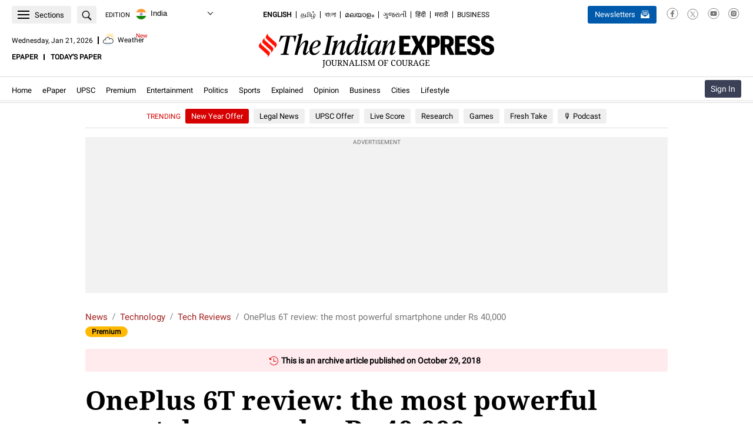

--- FILE ---
content_type: application/javascript
request_url: https://indianexpress.com/wp-content/themes/indianexpress/js/min/ie-author-follow.js?ver=30062025.1
body_size: 7031
content:
var publicfollowsavapi,eventtraking,showLoadingImage,hideLoadingImage,author_access_token="",curr_url=location.hostname,on_mobile=follow_widget_data.ie_mobile_check;if("indianexpress.com"===curr_url)var followapi_domain="ua.indianexpress.com",ssoapi_domain="accounts.indianexpress.com",ev_domain="ev.indianexpress.com";else followapi_domain="devua.indianexpress.com",ssoapi_domain="devaccounts.indianexpress.com",ev_domain="ieo.uat.evolok.net";function getInfoMsg(e,t,o){let n=document.getElementById(e);n.innerHTML=t,n.style.display="block",n.style.color=o,"green"===o&&(n.style.border="1px solid green")}function closeLoginModel(){eventtraking("sso-popup-close"),document.getElementById("wrapper-relative-id").remove()}function disableBtn(e,t){let o=document.getElementById(e);o.disabled=t,!0===t?o.classList.add("disable_btn"):o.classList.remove("disable_btn")}function googleGetUserData(e,t){window.author_access_token=t,dataPayload={id_token:e},showLoadingImage(),jQuery.ajax({type:"GET",dataType:"json",url:"https://oauth2.googleapis.com/tokeninfo",data:dataPayload,success:function(t){getRegistrationAndGenerateToken({user_email:t.email,first_name:t.given_name,last_name:t.family_name,user_email_verified:"1",user_reg_channel:"g",social_id:t.sub,social_token:e,social_fb_mobile:"",loginwith:{source:location.hostname,source_type:"web",source_key:"w"}})},error:function(e){if(null!==e&&e.hasOwnProperty("status")&&e.hasOwnProperty("responseJSON")&&e.responseJSON instanceof Object&&e.responseJSON.hasOwnProperty("error_description")){hideLoadingImage();let t=document.getElementById("form-msg-dialog");t.innerHTML=e.responseJSON.error_description,t.style.display="inline"}}})}function facebookGetUserData(e){showLoadingImage(),FB.api("/me",{fields:"name,email"},(function(t){let o=t.email,n=t.name,a=t.id;getRegistrationAndGenerateToken({user_email:o,user_name:n,firstName:n.split(" ").slice(0,-1).join(" "),lastName:n.split(" ").slice(-1).join(" "),user_email_verified:"1",user_reg_channel:"f",social_id:a,social_token:e,social_fb_mobile:"",loginwith:{source:location.hostname,source_type:"web",source_key:"w"},token:e})}))}function getRegistrationAndGenerateToken(e){jQuery.ajax({type:"POST",url:"https://"+ssoapi_domain+"/api/v2/sso/user/",dataType:"json",data:e,crossDomain:!0,headers:{"X-API-KEY":"ydDxstlJCp7a0CwCKqkwtpeptJidV6fkCnaxj51xYN7jAsgdoDtZgwVsML3Zfs9ktc9j7nlgfMEdyP3m3llagEsRAxF6rtTYeCSZ7jpg+x/gTX3htkBYttdr38Y5W2zdMN0eHyt+Qje4AWI6xog1gsJelA90VNtnm3XH3JN1LGbP3BbPUdSShWhoTYvKr9xiktc1s9r98LNI9CSBFtnA/lUZi1UzC3oQvPUmqwFzyvyb25tRKse6GVBZifWibZ1LBAgqDws9YJGG9gfAbsQKvdGeI3Fw7FJAlYkaFknq5Lmgyi9ej05/X8nMzS+L3mf1OTPuMXNOmab2W+umCrJDZg=="},success:function(){getAccessToken(e),getInfoMsg("form-msg-dialog","REGISTRATION SUCCESSFUL","green")},error:function(t){null!==t&&t.hasOwnProperty("status")&&t.hasOwnProperty("responseJSON")&&t.responseJSON instanceof Object&&t.responseJSON.hasOwnProperty("title")&&"Resource Already Exist"===t.responseJSON.title?getAccessToken(e):"f"===e.user_reg_channel&&t.hasOwnProperty("responseJSON")&&t.responseJSON instanceof Object&&t.responseJSON.hasOwnProperty("title")&&"Social account detail does not match with the given account."===t.responseJSON.detail?getEvolokSessionSocial(e.social_token,"facebook",""):(hideLoadingImage(),getInfoMsg("form-msg-dialog","Something went wrong. Try again","red"))}})}function getAccessToken(e){jQuery.ajax({type:"POST",url:"https://"+ssoapi_domain+"/api/v2/sso/login/",dataType:"json",data:e,crossDomain:!0,headers:{"X-API-KEY":"ydDxstlJCp7a0CwCKqkwtpeptJidV6fkCnaxj51xYN7jAsgdoDtZgwVsML3Zfs9ktc9j7nlgfMEdyP3m3llagEsRAxF6rtTYeCSZ7jpg+x/gTX3htkBYttdr38Y5W2zdMN0eHyt+Qje4AWI6xog1gsJelA90VNtnm3XH3JN1LGbP3BbPUdSShWhoTYvKr9xiktc1s9r98LNI9CSBFtnA/lUZi1UzC3oQvPUmqwFzyvyb25tRKse6GVBZifWibZ1LBAgqDws9YJGG9gfAbsQKvdGeI3Fw7FJAlYkaFknq5Lmgyi9ej05/X8nMzS+L3mf1OTPuMXNOmab2W+umCrJDZg=="},success:function(t){if(t instanceof Object&&t.hasOwnProperty("token")&&null!==t.token){document.querySelectorAll(".popup-closebtn").forEach((e=>e.addEventListener("click",(function(){closeLoginModel()}))));let o="f"===e.user_reg_channel?"facebook":"google";getEvolokSessionSocial("f"===e.user_reg_channel?e.token:window.author_access_token,o,t.token)}},error:function(e){null!==e&&e.hasOwnProperty("status")&&e.hasOwnProperty("responseJSON")&&e.responseJSON instanceof Object&&e.responseJSON.hasOwnProperty("title")&&(hideLoadingImage(),getInfoMsg("form-msg-dialog","Something went wrong. Try again","red"))}})}function getEvolokSessionSocial(e,t,o){if("google"==t)var n="375995930384-dtr93riq8dq7ainlrrod84ve55f4qdgb.apps.googleusercontent.com";else if("facebook"==t)n="2223144168011709";var a={attributes:null,attributesMapping:[{name:"email_address",value:"email"},{name:"first_name",value:"firstName"},{name:"last_name",value:"lastName"}],access_token:e,client_id:n,realmName:"default_realm",serviceName:"registration_social"};jQuery.ajax({type:"POST",dataType:"json",async:!1,crossDomain:!0,headers:{Authorization:"Evolok evolok.api.service=registration_social evolok.api.sessionId=","Content-Type":"application/json",Accept:"application/json","Access-Control-Allow-Headers":"*"},url:"https://"+ev_domain+"/ic/api/social/"+t+"/session?autoRegister=true&autoPopulate=true",data:JSON.stringify(a),success:function(e){if("yes"===on_mobile)var n=2;else n=1;var a={channel:2,source:n,type:2,userGeoLocationInfo:null};ssoUI.CookieWrite("exp_token_jwt",o,30,".indianexpress.com","/"),jQuery.ajax({type:"POST",url:"https://"+followapi_domain+"/api/resolve/uuid",dataType:"json",data:JSON.stringify(a),contentType:"application/json; charset=utf-8",xhrFields:{withCredentials:!0},success:function(o){o.pluuid&&(ssoUI.CookieWrite("pluuid",o.pluuid,1,".indianexpress.com","/"),publicfollowsavapi(o.pluuid)),null===localStorage.getItem("evolok:ev_session")&&localStorage.setItem("evolok:ev_session",JSON.stringify(e));var n=e,a=new Date;if(n.hasOwnProperty("mainSession")){a.setTime(n.mainSession.expiry);var i="ev_ss="+n.mainSession.sessionId+"; expires="+a.toGMTString()+"; path=/";i+="; domain="+window.cookie_domain,document.cookie=i}if(n.hasOwnProperty("secureSession")){a.setTime(n.secureSession.expiry);i="ex_ss="+n.secureSession.sessionId+"; expires="+a.toGMTString()+"; path=/";i+="; domain="+window.cookie_domain,document.cookie=i}if("google"==t?"block"===document.getElementById("follow-author-wrapper-sign-up").style.display?eventtraking("sso-gmail-sign-up-successfully"):eventtraking("sso-gmail-sign-in-successfully"):"facebook"==t&&("block"===document.getElementById("follow-author-wrapper-sign-up").style.display?eventtraking("facebook-sign-up-successfully"):eventtraking("facebook-sign-in-successfully")),0<jQuery("#HP_OPINION").length){var s="http://"+curr_url+"/#HP_OPINION";window.location=s}else if(0<jQuery("#HP_WAP_OPINION_EDITORIALS").length){s="http://"+curr_url+"/#HP_WAP_OPINION_EDITORIALS";window.location=s}else location.reload()}})},error:function(e){hideLoadingImage(),getInfoMsg("form-msg-dialog","Account is already exist with given email","red")}})}jQuery(document).ready((function(){hideLoadingImage=function(){document.getElementById("follow-loading").style.display="none",document.getElementById("follow-author-wrapper-sign-in").style.display="block"},showLoadingImage=function(){let e=document.getElementById("follow-author-wrapper-sign-in"),t=document.getElementById("follow-author-wrapper-sign-up");e.style.display="none",t.style.display="none";jQuery("#follow-loading").empty().append(DOMPurify.sanitize('<div class="ie-loading"><img src="https://indianexpress.com/wp-content/themes/indianexpress/images/loading_img.gif" alt=""></div>'))};var e=_("follow_email_id");"undefined"!==follow_widget_data&&0<jQuery(".single-profile").length&&"yes"===on_mobile&&jQuery("#ie_author_follow_widget").hide();var t=_("ie_follow_callout");""!==t&&null!==t||jQuery("#id_newsletter_subscription_popup").hide(),0<jQuery(".plus-minus-icon").length&&(""===e||null===e)&&jQuery("#id_newsletter_subscription_popup").hide();var o=_("oauth_user");if(""!==o){var n=JSON.parse(o);if(null!==n&&n.hasOwnProperty("user_email")&&""!==n.user_email){var a=n.user_email,i=_("follow_storage_expire");y("follow_storage_expire",++i,1),y("follow_email_id",a,7300)}else y("follow_storage_expire",0,1)}else y("follow_storage_expire",0,1);1===parseInt(_("follow_storage_expire"))&&(localStorage.removeItem("get_pref_api_button_data"),localStorage.removeItem("getprefapidata")),0<jQuery(".home").find(".follow-newdiv").length&&jQuery("#HP_OPINION_EDITORIALS,#HP_WAP_OPINION_EDITORIALS,#HP_OPINION").addClass("follow-column-details");var s=1,l=1;function r(e,t){var o={value:t,expiry:(new Date).getTime()+144e5};localStorage.setItem(e,JSON.stringify(o))}function u(e){var t=localStorage.getItem(e);if(!t)return null;var o=JSON.parse(t);return(new Date).getTime()>o.expiry?(localStorage.removeItem(e),null):o.value}function d(){var e=_("pluuid");return jQuery.ajax({url:"https://"+followapi_domain+"/api/follow/author/?channelId=2&feed=1&uuid="+e,type:"GET",async:!1,contentType:"application/json",xhrFields:{withCredentials:!0},headers:{"API-KEY":"0355c2d801f6d0fee2f1977f14cc673d25d7335d2324f7e8a5db3bdfce04d0f5"},dataType:"json",success:function(e){}}).responseText}if(jQuery(".custom_follow_author").each((function(){jQuery(this).attr("id","custom_follow_author_".concat(s)),s++})),jQuery(".ieauthor-follow").each((function(){jQuery(this).attr("id","custom_follow_author_".concat(s)),s++})),jQuery(".follow-newdiv").each((function(){jQuery(this).attr("id","follow_newdiv_".concat(l)),l++})),jQuery(".follow_id_subscribe_submit_popup").each((function(){jQuery(this).attr("id",1),l++})),jQuery(".overlay_class").hide(),0<jQuery(".page-template-template-author-follow").length&&jQuery(document).on("change",".bid-author",(function(){var e=jQuery(this).find("option:selected").val(),t=jQuery(this).find("option:selected").text();if("default"===e&&(e=jQuery("select[name='bid'] option:eq(1)").val()),""!==e&&void 0!==e)if(jQuery(".author_feed_data").find(".articles").hide(),jQuery(".author_feed_data").find(".articles").each((function(t,o){jQuery(this).attr("data-id")===e&&jQuery(this).show()})),0===jQuery(".articles:visible").length){jQuery(".follow_empty_data").remove();var o=document.createElement("div");o.innerHTML="No data available for ".concat(t),o.setAttribute("class","follow_empty_data"),jQuery(".author_feed_data").prepend(o)}else jQuery(".follow_empty_data").hide()})),0<jQuery(".author_feed_data").length){if(null===localStorage.get_pref_api_button_data||void 0===localStorage.get_pref_api_button_data){var c=d();c=JSON.parse(c),Array.isArray(c)&&c.length&&r("get_pref_api_button_data",c)}else c=u("get_pref_api_button_data");if(null!==c&&""!==c&&Array.isArray(c)&&void 0!==c[0]&&c[0].hasOwnProperty("feeds")){var p=document.createElement("div");l=0;c.forEach((function(e){if(e.feeds.length>parseInt(follow_widget_data.af_article_count)){var t=function(e,t){var o=0,n=document.createElement("div");return e.forEach((function(e){var a=document.createElement("div");0===t&&0===o?a.setAttribute("class","articles first"):a.setAttribute("class","articles"),a.setAttribute("data-id",e.authorId);var i=document.createElement("div");i.setAttribute("class","snaps");var s=document.createElement("a"),l=document.createElement("img");l.src=e.postFeaturedImage,s.append(l),s.setAttribute("href",e.postUrl),i.append(s),""!==e.postFeaturedImage&&a.append(i),n.append(a);var r=document.createElement("div"),u=document.createElement("span");u.innerHTML="Author: ",r.setAttribute("class","author-nm"),r.innerHTML=e.authorName,r.prepend(u);var d=document.createElement("h2");d.setAttribute("class","title");var c=document.createElement("a");c.setAttribute("href",e.postUrl),c.innerHTML=e.postTitle,d.append(c);var p=document.createElement("div");p.setAttribute("class","date");var m=new Date(e.postPublishDate.replace(/-/g,"/"));a.setAttribute("date_id",m.getTime());var g,f,y,_,h,w=m.getDate().toString(),v=["January","February","March","April","May","June","July","August","September","October","November","December"][m.getMonth()].toString(),b=m.getFullYear().toString(),I=(g=m,f=g.getHours(),y=g.getMinutes(),_=f>=12?"pm":"am",h=g.getSeconds(),f=(f%=12)||12,y=y<10?"0".concat(y):y,h=h<10?"0".concat(h):h,f.toString().concat(":").concat(y.toString()).concat(":").concat(h.toString()).concat(" ").concat(_)).toString(),j=v.concat(" ").concat(w).concat(", ").concat(b).concat(" ").concat(I);p.innerHTML=j;var k=document.createElement("p");k.innerHTML=e.postExcerpt;var S=document.createElement("div");S.setAttribute("class","my_news_container"),S.append(r),S.append(d),S.append(p),a.append(S),a.append(k),o++})),n}(e.feeds,l);p.appendChild(t),l++}})),jQuery(".overlay_class").hide(),jQuery(".author_feed_data").empty().append(p);var m=document.createElement("select");m.class="bid-author",m.setAttribute("class","bid-author"),m.setAttribute("name","bid");var g=document.createElement("option");g.value="default",g.text="Select Author",m.appendChild(g),c.forEach((function(e){var t=document.createElement("option");t.value=e.folloId,t.text=e.folloTitle,m.appendChild(t)})),jQuery(".author-clm").empty().append(m);var f=jQuery(".author_feed_data .articles");f.sort((function(e,t){return(e=parseInt(jQuery(e).attr("date_id"),10))>(t=parseInt(jQuery(t).attr("date_id"),10))?-1:e<t?1:0})),jQuery(".author_feed_data").empty().append(f)}else jQuery(".overlay_class").hide(),jQuery(".author_feed_data").empty().text("No data available")}function y(e,t,o){var n="";if(o){var a=new Date;a.setTime(a.getTime()+24*o*60*60*1e3),n="; expires="+a.toUTCString()}document.cookie=e+"="+(t||"")+n+"; path=/"}function _(e){for(var t=e+"=",o=document.cookie.split(";"),n=o.length,a=0;a<n;a++){for(var i=o[a];" "===i.charAt(0);)i=i.substring(1,i.length);if(0===i.indexOf(t))return i.substring(t.length,i.length)}return null}if(eventtraking=function(e){let t=_("custom_follow_author").replace("custom_follow_author","follow_newdiv"),o=jQuery("#".concat(t)).find(".follow_author_title").attr("data-id"),n=jQuery("#".concat(t)).find(".follow_event_name").attr("data-id"),a="";"fa-click"===e&&(a="regular"),window.psdkvar.uaevent("follow-author",e,n,a,o)},0<jQuery(".custom_follow_author").length||0<jQuery(".ieauthor-follow").length){setTimeout((function(){var e=_("pluuid");if(null!==localStorage.get_pref_api_button_data&&void 0!==localStorage.get_pref_api_button_data||null===e){if(null!==(o=u("get_pref_api_button_data")))(t=[]).push(o);else t=o}else{var t,o=d();o=JSON.parse(o),(t=[]).push(o);r("get_pref_api_button_data",void 0!==o.status&&!1===o.status?"[]":o)}var n=[];Array.isArray(t)&&t.forEach((function(e){null!==e.userFollowDetailList&&Array.isArray(e.userFollowDetailList)&&e.userFollowDetailList.forEach((function(e){n.push(e.followTitle.toLowerCase())}))}));var a=_("ev_user_state");jQuery(".follow_author_title").each((function(){var t=jQuery(this).attr("data-id"),o=jQuery(this).parent().find(".ieauthor-follow");null!=e&&null!==a&&void 0!==typeof a&&-1!==n.indexOf(t.toLowerCase())?(o.addClass("ie-followed"),o.text("following"),o.removeAttr("data-tooltip")):(o.text("follow"),o.addClass("iebg-follow"))}))}),3e3),jQuery(".ieauthor-follow").click((function(){var e=_("access_token");if(y("custom_follow_author",jQuery(this).attr("id"),1),""===ssoUI.getFingerprint()&&null===e)eventtraking("fa-click-follow"),function(){eventtraking("sso-popup-show"),document.querySelector("#wrapper-relative-id")&&document.querySelector("#wrapper-relative-id").remove();let e=document.createElement("div");e.setAttribute("id","wrapper-relative-id"),e.classList.add("wrapper-relaive");let t=template_content.sso_login_box;e.innerHTML=DOMPurify.sanitize(t),document.body.append(e);let o=document.getElementById("follow-popup-body-signin"),n=document.getElementById("follow-popup-body-signup"),a=document.createElement("div"),i=template_content.sso_social_box;function s(){let e=document.getElementById("follow-author-wrapper-sign-in"),t=document.getElementById("follow-author-wrapper-sign-up");e.style.display="block"===e.style.display?"none":"block",t.style.display="block"===t.style.display?"none":"block","block"===e.style.display?o.prepend(a):"block"===t.style.display&&n.prepend(a),v()}a.innerHTML=DOMPurify.sanitize(i),o.prepend(a),document.querySelectorAll(".popup-closebtn").forEach((e=>e.addEventListener("click",(function(){closeLoginModel()})))),document.getElementById("sign-up-screen").addEventListener("click",(function(){eventtraking("sso-sign-in"),s()})),document.getElementById("sign-in-screen").addEventListener("click",(function(){eventtraking("sso-sign-up"),s()}))}(),document.getElementById("cus_gmaillogin").addEventListener("click",(function(){void 0!==ssoUI&&("block"===document.getElementById("follow-author-wrapper-sign-up").style.display?eventtraking("sso-gmail-sign-up"):eventtraking("sso-gmail-sign-in"),ssoUI.getGmailLogin("append"))}),!1),function(){let e=document.createElement("script");e.innerHTML="(function(d, s, id) {\n\t\t\t\t\t\tvar js, fjs = d.getElementsByTagName(s)[0];\n\t\t\t\t\t\tif (d.getElementById(id)) return;\n\t\t\t\t\t\tjs = d.createElement(s);\n\t\t\t\t\t\tjs.id = id;\n\t\t\t\t\t\tjs.src = '//connect.facebook.net/en_US/sdk.js';\n\t\t\t\t\t\tfjs.parentNode.insertBefore(js, fjs);\n\t\t\t\t\t\t\t}(document, 'script', 'facebook-jssdk'));\n\t\t\t\t\t\twindow.fbAsyncInit = function() {\n\t\t\t\t\t\t\tFB.init({\n\t\t\t\t\t\t\t\tappId: '2223144168011709',\n\t\t\t\t\t\t\t\tcookie: true,\n\t\t\t\t\t\t\t\tstatus: true,\n\t\t\t\t\t\t\t\txfbml: true,\n\t\t\t\t\t\t\t\tversion: 'v3.2'\n\t\t\t\t\t\t\t});\n\t\t\t\t\t\t};",document.head.append(e),document.getElementById("cus_FBlogin").addEventListener("click",(function(e){void 0!==ssoUI&&("block"===document.getElementById("follow-author-wrapper-sign-up").style.display?eventtraking("sso-facebook-sign-up"):eventtraking("sso-facebook-sign-in"),ssoUI.getFBLogin("append",e))}))}(),document.getElementById("cus_Applelogin").addEventListener("click",(function(e){"block"===document.getElementById("follow-author-wrapper-sign-up").style.display?eventtraking("sso-apple-sign-up"):eventtraking("sso-apple-sign-in"),jQuery.ajax({type:"GET",dataType:"json",url:"https://"+ev_domain+"/ic/api/social/apple/authorization?domain=https://"+ev_domain+"/ic/api&clientId=com.indianexpress.oauth.ie",success:function(e){var t=e.authLink;window.location=t}})})),document.getElementById("multiAuthSubmit").addEventListener("click",(function(e){e.preventDefault(),document.getElementById("form-msg-dialog").style.display="none";let t={user_mobile:document.getElementById("email-input").value,action_type:"register"};t.user_mobile&&t.user_mobile.length>0?jQuery.ajax({type:"POST",url:"https://"+ssoapi_domain+"/api/v2/sso/otp/",dataType:"json",data:JSON.stringify(t),crossDomain:!0,contentType:"application/json; charset=utf-8",headers:{"X-API-KEY":"ydDxstlJCp7a0CwCKqkwtpeptJidV6fkCnaxj51xYN7jAsgdoDtZgwVsML3Zfs9ktc9j7nlgfMEdyP3m3llagEsRAxF6rtTYeCSZ7jpg+x/gTX3htkBYttdr38Y5W2zdMN0eHyt+Qje4AWI6xog1gsJelA90VNtnm3XH3JN1LGbP3BbPUdSShWhoTYvKr9xiktc1s9r98LNI9CSBFtnA/lUZi1UzC3oQvPUmqwFzyvyb25tRKse6GVBZifWibZ1LBAgqDws9YJGG9gfAbsQKvdGeI3Fw7FJAlYkaFknq5Lmgyi9ej05/X8nMzS+L3mf1OTPuMXNOmab2W+umCrJDZg=="},beforeSend:function(){disableBtn("multiAuthSubmit",!0)},success:function(e){null!==e&&e instanceof Object&&e.hasOwnProperty("display_msg")&&getInfoMsg("form-msg-dialog","Email not exist please register first","red"),disableBtn("multiAuthSubmit",!1)},error:function(e){disableBtn("multiAuthSubmit",!1);let t=document.getElementById("email-input").value,o=document.getElementById("password-input").value;if(null!==e&&e.hasOwnProperty("status")&&e.hasOwnProperty("responseJSON")&&e.responseJSON instanceof Object&&e.responseJSON.hasOwnProperty("title")&&"Resource Already Exist"===e.responseJSON.title){document.getElementById("password-input").style.display="inline",document.getElementById("show-password-signin").style.display="inline",document.getElementById("email-input").disabled=!0;let e={user_email:t,user_password:o,user_reg_channel:"w",loginwith:{source:location.hostname,source_type:"web",source_key:"w"}};o.length>0&&w(e),flag&&0===o.length&&getInfoMsg("form-msg-dialog","Please enter a valid credentials","red"),flag=!0}else getInfoMsg("form-msg-dialog","Please enter a valid credentials","red")}}):getInfoMsg("form-msg-dialog","Please enter email","red")})),document.getElementById("multiAuthNext").addEventListener("click",(function(e){e.preventDefault();let t={user_mobile:document.getElementById("multiAuthInputEmail").value,action_type:"register"};t.user_mobile&&t.user_mobile.length>0?jQuery.ajax({type:"POST",dataType:"json",url:"https://"+ssoapi_domain+"/api/v2/sso/otp/",data:t,crossDomain:!0,headers:{"X-API-KEY":"ydDxstlJCp7a0CwCKqkwtpeptJidV6fkCnaxj51xYN7jAsgdoDtZgwVsML3Zfs9ktc9j7nlgfMEdyP3m3llagEsRAxF6rtTYeCSZ7jpg+x/gTX3htkBYttdr38Y5W2zdMN0eHyt+Qje4AWI6xog1gsJelA90VNtnm3XH3JN1LGbP3BbPUdSShWhoTYvKr9xiktc1s9r98LNI9CSBFtnA/lUZi1UzC3oQvPUmqwFzyvyb25tRKse6GVBZifWibZ1LBAgqDws9YJGG9gfAbsQKvdGeI3Fw7FJAlYkaFknq5Lmgyi9ej05/X8nMzS+L3mf1OTPuMXNOmab2W+umCrJDZg=="},beforeSend:function(){disableBtn("multiAuthNext",!0)},success:function(e,t){disableBtn("multiAuthNext",!1),document.getElementById("multiAuthInputOTP").style.display="inline",document.getElementById("multiAuthNext").style.display="none",document.getElementById("multiAuthValidateOTP").style.display="block",document.getElementById("multiAuthInputEmail").disabled=!0,document.getElementById("multiAuthValidateOTP").addEventListener("click",(function(e){e.preventDefault();let t={user_mobile:document.getElementById("multiAuthInputEmail").value,action_type:"register",user_otp:document.getElementById("multiAuthInputOTP").value};t.user_mobile&&t.user_mobile.length>0&&t.user_otp&&t.user_otp.length>0?jQuery.ajax({type:"GET",dataType:"json",url:"https://"+ssoapi_domain+"/api/v2/sso/otp/",data:t,crossDomain:!0,headers:{"X-API-KEY":"ydDxstlJCp7a0CwCKqkwtpeptJidV6fkCnaxj51xYN7jAsgdoDtZgwVsML3Zfs9ktc9j7nlgfMEdyP3m3llagEsRAxF6rtTYeCSZ7jpg+x/gTX3htkBYttdr38Y5W2zdMN0eHyt+Qje4AWI6xog1gsJelA90VNtnm3XH3JN1LGbP3BbPUdSShWhoTYvKr9xiktc1s9r98LNI9CSBFtnA/lUZi1UzC3oQvPUmqwFzyvyb25tRKse6GVBZifWibZ1LBAgqDws9YJGG9gfAbsQKvdGeI3Fw7FJAlYkaFknq5Lmgyi9ej05/X8nMzS+L3mf1OTPuMXNOmab2W+umCrJDZg=="},beforeSend:function(){disableBtn("multiAuthValidateOTP",!0)},success:function(e,t){disableBtn("multiAuthValidateOTP",!1),null!==e&&e instanceof Object&&e.hasOwnProperty("display_msg")&&(getInfoMsg("sign-up-info-msg",e.display_msg,"green"),document.getElementById("user-info-wrapper-box").style.display="block",document.getElementById("multiAuthInputOTP").style.display="none",document.getElementById("multiAuthValidateOTP").style.display="none",document.getElementById("multiAuthRegisterUser").style.display="block",document.getElementById("multiAuthRegisterUser").addEventListener("click",(function(e){e.preventDefault();let t=document.getElementById("multiAuthInputEmail").value,o=document.getElementById("multiAuthInputPassWordSignUp").value,n=document.getElementById("multiAuthInputConfirmPassword").value,a={user_email:t,user_password:o,user_email_verified:"1",user_reg_channel:"w",loginwith:{source:location.hostname,source_type:"web",source_key:"w"}};o.length>0&&n.length>0&&o===n?jQuery.ajax({type:"POST",dataType:"json",url:"https://"+ssoapi_domain+"/api/v2/sso/user/",data:a,crossDomain:!0,headers:{"X-API-KEY":"ydDxstlJCp7a0CwCKqkwtpeptJidV6fkCnaxj51xYN7jAsgdoDtZgwVsML3Zfs9ktc9j7nlgfMEdyP3m3llagEsRAxF6rtTYeCSZ7jpg+x/gTX3htkBYttdr38Y5W2zdMN0eHyt+Qje4AWI6xog1gsJelA90VNtnm3XH3JN1LGbP3BbPUdSShWhoTYvKr9xiktc1s9r98LNI9CSBFtnA/lUZi1UzC3oQvPUmqwFzyvyb25tRKse6GVBZifWibZ1LBAgqDws9YJGG9gfAbsQKvdGeI3Fw7FJAlYkaFknq5Lmgyi9ej05/X8nMzS+L3mf1OTPuMXNOmab2W+umCrJDZg=="},beforeSend:function(){disableBtn("multiAuthRegisterUser",!0)},success:function(){w({user_email:t,user_password:o,user_reg_channel:"w",loginwith:{source:location.hostname,source_type:"web",source_key:"w"}}),disableBtn("multiAuthRegisterUser",!1)},error:function(e){disableBtn("multiAuthRegisterUser",!1),null!==e&&e instanceof Object&&e.hasOwnProperty("responseJSON")&&e.responseJSON instanceof Object&&e.responseJSON.hasOwnProperty("detail")&&getInfoMsg("sign-up-info-msg",e.responseJSON.detail,"red")}}):0===o.length?getInfoMsg("sign-up-info-msg","Please enter password","red"):0===n.length?getInfoMsg("sign-up-info-msg","Please enter confirm-password","red"):o.length>0&&n.length>0&&o!==n&&getInfoMsg("sign-up-info-msg","password and confirm password does not match","red")})))},error:function(e){disableBtn("multiAuthValidateOTP",!1),null!==e&&e instanceof Object&&e.hasOwnProperty("responseJSON")&&e.responseJSON instanceof Object&&e.responseJSON.hasOwnProperty("detail")&&getInfoMsg("sign-up-info-msg",e.responseJSON.detail,"red")}}):getInfoMsg("sign-up-info-msg","Please enter email and OTP","red")}))},error:function(e){disableBtn("multiAuthNext",!1),null!==e&&e instanceof Object&&e.hasOwnProperty("responseJSON")&&e.responseJSON instanceof Object&&e.responseJSON.hasOwnProperty("detail")?getInfoMsg("sign-up-info-msg",e.responseJSON.detail,"red"):getInfoMsg("sign-up-info-msg","Please enter a valid email address.","red")}}):getInfoMsg("sign-up-info-msg","Please enter email","red")})),v(),gapi.load("auth2",(function(){auth2=gapi.auth2.init({client_id:"375995930384-dtr93riq8dq7ainlrrod84ve55f4qdgb.apps.googleusercontent.com",cookiepolicy:"single_host_origin"}),ssoUI.attachSignin(document.getElementById("cus_gmaillogin"))}));else{var t=_("pluuid"),o=jQuery(this).parent(".follow-author-container").find(".ieauthor-follow").text();eventType="following"===o?"fa-click-unfollow":"fa-click-follow",eventtraking(eventType),publicfollowsavapi(t)}})),publicfollowsavapi=function(e){var t=_("custom_follow_author"),o=t.replace("custom_follow_author","follow_newdiv"),n=jQuery("#".concat(o)).find(".ieauthor-follow"),a=jQuery("#".concat(o)).find(".follow_author_title").attr("data-id"),i=jQuery("#".concat(o)).find(".follow_author_slug").attr("data-id");null===e&&(e=_("pluuid")),"following"===jQuery("#".concat(t)).text()?followstatusId=0:followstatusId=1;var s="",l=(s=_("follow_email_id"),_("oauth_user"));if(void 0!==l&&""!==l){var r=JSON.parse(l);null!==r&&r.hasOwnProperty("user_email")&&""!==r.user_email&&(s=r.user_email)}if("yes"===on_mobile)var u=2;else u=1;var d=s,c={channelId:2,followId:jQuery("#".concat(o)).find(".follow_author_id").attr("data-id"),followSlug:i,followTitle:a,followUrl:location.href,sourceId:u,statusId:followstatusId,uuid:e};jQuery.ajax({type:"POST",url:"https://"+followapi_domain+"/api/follow/author/save",dataType:"json",data:JSON.stringify(c),headers:{"API-KEY":"0355c2d801f6d0fee2f1977f14cc673d25d7335d2324f7e8a5db3bdfce04d0f5"},contentType:"application/json; charset=utf-8",success:function(e){!0===e.status&&(s||y("follow_email_id",d,7300),localStorage.removeItem("get_pref_api_button_data"),void 0!==localStorage.getprefapidata&&null!==localStorage.getprefapidata&&localStorage.removeItem("getprefapidata"),1===followstatusId?(eventtraking("folllow-success"),n.addClass("ie-followed"),n.text("following")):(eventtraking("unfollow-success"),n.removeClass("ie-followed"),n.addClass("iebg-follow"),n.text("follow")))}})};var h=!0;jQuery(window).scroll((function(){var e=jQuery(".custom_follow_author");if(h&&function(e){try{var t=e.offset().top,o=t+e.outerHeight(),n=jQuery(window).scrollTop(),a=n+jQuery(window).height();return o>n&&t<a-150}catch(e){}}(e)&&"undefined"!==follow_widget_data&&"undefined"!==follow_widget_data.tracking_c&&window.psdkvar){h=!1;follow_widget_data.tracking_c;"home"===follow_widget_data.tracking_c&&"hp_opinion"}}))}function w(e){showLoadingImage(),jQuery.ajax({type:"POST",url:"https://"+ssoapi_domain+"/api/v2/sso/login/",dataType:"json",data:JSON.stringify(e),crossDomain:!0,contentType:"application/json; charset=utf-8",headers:{"X-API-KEY":"ydDxstlJCp7a0CwCKqkwtpeptJidV6fkCnaxj51xYN7jAsgdoDtZgwVsML3Zfs9ktc9j7nlgfMEdyP3m3llagEsRAxF6rtTYeCSZ7jpg+x/gTX3htkBYttdr38Y5W2zdMN0eHyt+Qje4AWI6xog1gsJelA90VNtnm3XH3JN1LGbP3BbPUdSShWhoTYvKr9xiktc1s9r98LNI9CSBFtnA/lUZi1UzC3oQvPUmqwFzyvyb25tRKse6GVBZifWibZ1LBAgqDws9YJGG9gfAbsQKvdGeI3Fw7FJAlYkaFknq5Lmgyi9ej05/X8nMzS+L3mf1OTPuMXNOmab2W+umCrJDZg=="},beforeSend:function(){disableBtn("multiAuthSubmit",!0)},success:function(t){if(t instanceof Object&&t.hasOwnProperty("token")&&null!==t.token){let o=t.token,n=Number.isInteger(parseInt(e.user_email,10))?"mobile":"default";!function(e,t,o){var n={realmName:"default_realm",brand:"IndianExpress",channel:"WEB"};"mobile"==t?(n.authenticationSchemeName="mobile",n.identifiers=[{name:"mobile_number",value:e.user_email}]):(n.authenticationSchemeName="default",n.identifiers=[{name:"email_address",value:e.user_email}]);n.validators=[{name:"password",value:e.user_password}];var a={Authorization:"Evolok evolok.api.service=login evolok.api.sessionId=","Content-Type":"application/json",Accept:"application/json","Access-Control-Allow-Headers":"*"};jQuery.ajax({type:"POST",dataType:"json",async:!1,crossDomain:!0,headers:a,url:"https://"+ev_domain+"/ic/api/session",data:JSON.stringify(n),success:function(e){if("yes"===on_mobile)var t=2;else t=1;var n={channel:2,source:t,type:2,userGeoLocationInfo:null};ssoUI.CookieWrite("exp_token_jwt",o,30,".indianexpress.com","/"),jQuery.ajax({type:"POST",url:"https://"+followapi_domain+"/api/resolve/uuid",dataType:"json",data:JSON.stringify(n),contentType:"application/json; charset=utf-8",xhrFields:{withCredentials:!0},success:function(t){t.pluuid&&(ssoUI.CookieWrite("pluuid",t.pluuid,1,".indianexpress.com","/"),publicfollowsavapi(t.pluuid)),null===localStorage.getItem("evolok:ev_session")&&localStorage.setItem("evolok:ev_session",JSON.stringify(e)),null===localStorage.getItem("evolok:ev_session")&&localStorage.setItem("evolok:ev_session",JSON.stringify(e));var o=e,n=new Date;if(o.hasOwnProperty("mainSession")){n.setTime(o.mainSession.expiry);var a="ev_ss="+o.mainSession.sessionId+"; expires="+n.toGMTString()+"; path=/";a+="; domain="+window.cookie_domain,document.cookie=a}if(o.hasOwnProperty("secureSession")){n.setTime(o.secureSession.expiry);a="ex_ss="+o.secureSession.sessionId+"; expires="+n.toGMTString()+"; path=/";a+="; domain="+window.cookie_domain,document.cookie=a}if("block"===document.getElementById("follow-author-wrapper-sign-up").style.display?eventtraking("sign-up-successfully"):eventtraking("sign-in-successfully"),0<jQuery("#HP_OPINION").length){var i="http://"+curr_url+"/#HP_OPINION";window.location=i}else if(0<jQuery("#HP_WAP_OPINION_EDITORIALS").length){i="http://"+curr_url+"/#HP_WAP_OPINION_EDITORIALS";window.location=i}else location.reload()}})},error:function(e,t,o){hideLoadingImage(),getInfoMsg("form-msg-dialog","Something went wrong. Try again","red"),console.log(e,t,o)}})}(e,n,o)}disableBtn("multiAuthSubmit",!1)},error:function(e){null!==e&&e.hasOwnProperty("status")&&e.hasOwnProperty("responseJSON")&&e.responseJSON instanceof Object&&e.responseJSON.hasOwnProperty("detail")&&(hideLoadingImage(),getInfoMsg("form-msg-dialog","Please enter a valid credentials","red")),disableBtn("multiAuthSubmit",!1)}})}function v(){checkbox=document.querySelectorAll(".showPassword"),checkbox.forEach((e=>{e.addEventListener("change",(e=>{e.target.checked?(document.getElementById("password-input").type="text",document.getElementById("multiAuthInputConfirmPassword").type="text",document.getElementById("multiAuthInputPassWordSignUp").type="text"):(document.getElementById("password-input").type="password",document.getElementById("multiAuthInputConfirmPassword").type="password",document.getElementById("multiAuthInputPassWordSignUp").type="password")}))}))}})),window.addEventListener("load",(function(){}));


--- FILE ---
content_type: application/javascript
request_url: https://indianexpress.com/wp-content/themes/indianexpress/js/min/ie-taboola-newsroom-landing.js?ver=07062021.3
body_size: 60
content:
function addTaboolaScriptLanding(){var e,n;e=document.createElement("script"),n=document.getElementsByTagName("script")[0],e.async=1,e.src="//c2.taboola.com/nr/indianexpress-indianexpress/newsroom.js",n.parentNode.insertBefore(e,n)}if(window._newsroom=window._newsroom||[],"undefined"!=typeof onscroll_script&&"mobile"===onscroll_script.device_type){let e=!1;jQuery(window).scroll(function(){"undefined"!=typeof onscroll_script&&!e&&window.scrollY>150&&(addTaboolaScriptLanding(),e=!0)})}else addTaboolaScriptLanding();

--- FILE ---
content_type: image/svg+xml
request_url: https://indianexpress.com/wp-content/themes/indianexpress/images/arrow-black.svg
body_size: 56
content:
<svg width="14" height="14" viewBox="0 0 14 14" fill="none" xmlns="http://www.w3.org/2000/svg">
    <path d="M2.333 6.84c0-.222.165-.405.379-.434l.059-.004h8.75a.438.438 0 0 1 .06.871l-.06.004h-8.75a.437.437 0 0 1-.438-.437z" fill="#000"/>
    <path d="M7.684 3.636a.438.438 0 0 1 .568-.663l.049.043L11.83 6.53c.156.155.17.399.043.57l-.043.05-3.53 3.514a.438.438 0 0 1-.659-.57l.042-.05 3.218-3.205-3.217-3.203z" fill="#000"/>
</svg>


--- FILE ---
content_type: application/javascript
request_url: https://indianexpress.com/wp-content/themes/indianexpress/js/min/ie-infinite-scroll.js?ver=01122025.01
body_size: 5657
content:
const ieInfiniteScroll={allStories:[],showedStories:[],allStoriesIds:[],showedStoriesIds:[],nextStoryUrl:"",nextStoryId:"",processingAjax:!1,currentVisibleId:null,totalNextStories:0,browserUrl:"",totalAjaxHit:0,isSubscriber:!1,seoMeta:[],ieAdCodes:[],adCounter:0,shortCodeCss:!1,audioCodeCss:!1,instagramJs:!1,recommededlogic:!1,init:function(){let e=this.getCookie("ie_userdata");void 0!==e&&""!==e&&(e=JSON.parse(e),void 0!==e.subscription_plan&&Array.isArray(e.subscription_plan)&&e.subscription_plan.includes("Digital Subscriber")&&(this.isSubscriber=!0));let t=this.getCookie("user_subscription_details"),i=window.location.pathname;void 0!==t&&""!==t&&i.includes("/article/upsc-current-affairs/")&&(t=JSON.parse(t),void 0!==t.is_upsc&&!1===t.is_upsc&&(this.isSubscriber=!1)),"undefined"!=typeof ieInfiniteScrollDetails&&"undefined"!=typeof DOMPurify&&!0===this.isSubscriber&&("true"===ieInfiniteScrollDetails.new_recommended_api?(this.recommededlogic=!0,this.initasync()):this.initsync(),0<jQuery(".rightpanel").length&&this.stickysidebar(".rightpanel"),0<jQuery(".leftpanel").length&&this.stickysidebar(".leftpanel"))},stickysidebar:function(e){"undefined"!=typeof jQuery&&"function"==typeof jQuery.fn.theiaStickySidebar&&jQuery(e).theiaStickySidebar({additionalMarginTop:60,updateSidebarHeight:!1})},initsync:function(){this.parseAdCodes(),this.initiateNextStorySeoMeta(ieInfiniteScrollDetails.current_postid),this.initiateInfiniteScroll(),this.removeWidgets(),$this.removeSidebarWidgets("pageload",ieInfiniteScrollDetails.current_postid)},initasync:async function(){this.parseAdCodes(),this.initiateNextStorySeoMeta(ieInfiniteScrollDetails.current_postid),await this.hit_recommended_api(ieInfiniteScrollDetails.current_postid),this.initiateInfiniteScroll(),this.removeWidgets(),$this.removeSidebarWidgets("pageload",ieInfiniteScrollDetails.current_postid)},initiateInfiniteScroll:function(){$this=this,1===jQuery(".pdsc-related-modify").length&&($this.shortCodeCss=!0),1===jQuery(".audio-player-tts-sec").length&&($this.audioCodeCss=!0),$this.currentVisibleId=ieInfiniteScrollDetails.current_postid,$this.allStories=ieInfiniteScrollDetails.posts_url,$this.allStoriesIds=ieInfiniteScrollDetails.posts_ids,$this.totalNextStories=$this.allStories.length,$this.setObserverPattern(document.querySelector(".iestory_"+$this.currentVisibleId)),$this.updateState("load"),jQuery(window).on("scroll",function(){$this.debounce($this.processScroll,100)})},trackReadMoreWidgetOnInfiniteScroll:function(e){$this=this,implyEventType="nanu";var t={};void 0!==window.psdkvar&&(t.e1="appear",t.e3=ieInfiniteScrollDetails.section,t.fpuuid=$this.getImplyPluuidFromCookie(),t.pageUrl=$this.seoMeta[e].og_url,t.storyId=$this.seoMeta[e].post_id,t.eventName="read_more",t.eventType=implyEventType,window.psdkvar.eventCapture(t))},getImplyPluuidFromCookie:function(){let e="pluuid=",t=document.cookie.split(";"),i=t.length;for(let r=0;r<i;r++){let i=t[r];for(;" "===i.charAt(0);)i=i.substring(1);if(0===i.indexOf(e))return i.substring(7,i.length)}return""},processScroll:function(){var e=document.getElementById("section");jQuery(window).scrollTop()>=jQuery(e).offset().top+jQuery(e).outerHeight()-window.innerHeight&&!1===$this.processingAjax&&0<$this.totalNextStories&&($this.processingAjax=!0,$this.getNextStory())},debounce:function(e,t){$this=this,clearTimeout(e._tId),e._tId=setTimeout(function(){$this.processScroll()},t)},getNextStory:function(){$this=this;let e=document.createElement("div");e.className="infinite_loading_outer clear";let t=document.createElement("div");t.className="ie_infinite_loading",e.appendChild(t);let i=document.createElement("div");i.className="next-auto-scroll-story";let r=document.createElement("span");r.innerText="Next Story",i.appendChild(r),jQuery("#section").append(e),jQuery("#section").append(i),void 0!==ieInfiniteScrollDetails&&void 0!==ieInfiniteScrollDetails.section&&"columns"!==ieInfiniteScrollDetails.section&&"editorials"!==ieInfiniteScrollDetails.section&&$this.createInfiniteScrollAd(),setTimeout(()=>{jQuery(".infinite_loading_outer").show(),jQuery.ajax({type:"GET",url:$this.nextStoryUrl+"?get_infinite_ajax_var=1&section="+ieInfiniteScrollDetails.section+"&last_post_id="+ieInfiniteScrollDetails.last_post_id+"&load_post_ids="+ieInfiniteScrollDetails.load_post_ids,success:function(e,t,i){if(void 0!==i.status&&200===parseInt(i.status)){let t=$this.nextStoryId,i=$this.nextStoryUrl;$this.updateUrl(t),$this.addInstagramJs(),$this.updateState("ajax"),jQuery(".infinite_loading_outer").remove(),!0===$this.recommededlogic&&$this.get_new_seo_meta(e,t),e=(e=e.substring(e.indexOf('<div id="getnextstoryliststart"></div>'),e.lastIndexOf('<div id="getnextstorylistend"></div>'))).replace('<div id="getnextstoryliststart"></div>',""),jQuery("#section").append(DOMPurify.sanitize(e)),jQuery(".infinite_new_section .breaking-news").remove(),$this.addCss(),$this.removeSidebarWidgets("ajaxload",t),0<jQuery(".rightpanel").length&&$this.stickysidebar(".rightpanel"),0<jQuery(".leftpanel").length&&$this.stickysidebar(".leftpanel"),$this.totalAjaxHit=$this.totalAjaxHit+1,$this.initiateNextStorySeoMeta(t),$this.reinitiateAds(t),$this.fireEvents(i,t),$this.fireClicks(),0<jQuery(".share-box").length&&$this.sharebtn(t),$this.fireEvolokApiCall(),setTimeout(function(){const e=document.querySelectorAll(".lazyloading"),t=new IntersectionObserver((e,t)=>{e.forEach(e=>{e.isIntersecting&&e.target.getAttribute("data-src")&&(e.target.src=e.target.getAttribute("data-src"),e.target.removeAttribute("data-src"),e.target.getAttribute("data-srcset")&&(e.target.srcset=e.target.getAttribute("data-srcset"),e.target.removeAttribute("data-srcset")),t.unobserve(e.target))})},{threshold:.2});e&&e.forEach(e=>{t.observe(e)}),$this.processingAjax=!1},3e3)}},error:function(e,t,i){jQuery(".infinite_loading_outer").remove(),console.log("error_in_infinite_scroll")}})},400)},updateState:function(e){$this=this,0<$this.allStories.length&&($this.nextStoryUrl=$this.allStories.pop(),$this.nextStoryId=$this.allStoriesIds.pop()),"ajax"===e&&($this.showedStories.push($this.nextStoryUrl),$this.showedStoriesIds.push($this.nextStoryId),$this.currentVisibleId=$this.nextStoryId,$this.totalNextStories=$this.totalNextStories-1)},setObserverPattern:function(e){$this=this;new IntersectionObserver(e=>{if(e[0].intersectionRatio<=0)console.log("innotview");else{let t=e[0].target.getAttribute("data-postid");$this.updateUrl(t),$this.updateSeoMeta(t)}}).observe(e)},updateUrl:function(e){if($this=this,void 0!==e&&void 0!==ieInfiniteScrollDetails.posts_info[e]){let t=ieInfiniteScrollDetails.posts_info[e].url;$this.browserUrl=t,e!==ieInfiniteScrollDetails.current_postid&&(t.includes("?")?t.includes("ref=")||($this.browserUrl=t+"&ref=infinite"):$this.browserUrl=t+"?ref=infinite"),window.history.pushState("","",$this.browserUrl)}},initiateNextStorySeoMeta:function(e){$this=this,$this.seoMeta[e]=ieInfiniteScrollDetails.posts_info[e].seo_meta,$this.updateSeoMeta(e),setTimeout(function(){let t=document.querySelector(".iestory_"+e);null!=t&&$this.setObserverPattern(t)},2e3)},updateSeoMeta:function(e){if($this=this,void 0!==$this.seoMeta[e]&&""!==$this.seoMeta[e]){document.getElementsByTagName("title")[0].innerText=$this.seoMeta[e].seo_title;const t=document.querySelector("meta[name=description]");"undefined"!==t&&null!==t&&document.querySelector("meta[name=description]").setAttribute("content",$this.seoMeta[e].seo_description);const i=document.querySelector("meta[name=keywords]");"undefined"!==i&&null!==i&&document.querySelector("meta[name=keywords]").setAttribute("content",$this.seoMeta[e].seo_keywords);const r=document.querySelector('meta[property="og:title"]');"undefined"!==r&&null!==r&&document.querySelector('meta[property="og:title"]').setAttribute("content",$this.seoMeta[e].og_title);const o=document.querySelector('meta[property="og:description"]');"undefined"!==o&&null!==o&&document.querySelector('meta[property="og:description"]').setAttribute("content",$this.seoMeta[e].og_description);const n=document.querySelector('meta[property="og:url"]');"undefined"!==n&&null!==n&&document.querySelector('meta[property="og:url"]').setAttribute("content",$this.seoMeta[e].og_url);const s=document.querySelector('meta[property="og:image"]');"undefined"!==s&&null!==s&&document.querySelector('meta[property="og:image"]').setAttribute("content",$this.seoMeta[e].og_image);const a=document.querySelector('meta[name="twitter:title"]');"undefined"!==a&&null!==a&&document.querySelector('meta[name="twitter:title"]').setAttribute("content",$this.seoMeta[e].tw_title);const l=document.querySelector('meta[name="twitter:description"]');"undefined"!==l&&null!==l&&document.querySelector('meta[name="twitter:description"]').setAttribute("content",$this.seoMeta[e].tw_description);const d=document.querySelector('meta[name="twitter:url"]');"undefined"!==d&&null!==d&&document.querySelector('meta[name="twitter:url"]').setAttribute("content",$this.seoMeta[e].tw_url);const c=document.querySelector('meta[name="twitter:creator"]');"undefined"!==c&&null!==c&&document.querySelector('meta[name="twitter:creator"]').setAttribute("content",$this.seoMeta[e].tw_creator);const u=document.querySelector('meta[property="twitter:image"]');"undefined"!==u&&null!==u&&document.querySelector('meta[property="twitter:image"]').setAttribute("content",$this.seoMeta[e].tw_image);const p=document.querySelector('link[rel="canonical"]');"undefined"!==p&&null!==p&&(p.href=$this.seoMeta[e].seo_canonical)}},addCss:function(){if($this=this,1===jQuery(".pdsc-related-modify").length&&0==$this.shortCodeCss){$this.shortCodeCss=!0;var e=document.getElementsByTagName("head")[0];(t=document.createElement("link")).rel="stylesheet",t.type="text/css",t.href=ieInfiniteScrollDetails.siteUrl+"wp-content/themes/indianexpress/style/priority-driven-shortcode.css?ver=15042020.1",t.media="all",e.appendChild(t)}if(1===jQuery(".audio-player-tts-sec").length&&0==$this.audioCodeCss){$this.audioCodeCss=!0;var t;e=document.getElementsByTagName("head")[0];(t=document.createElement("link")).rel="stylesheet",t.type="text/css",t.href=ieInfiniteScrollDetails.siteUrl+"wp-content/plugins/ie-aws/assets/css/audio-player.css?ver=06022023.3",t.media="all",e.appendChild(t)}jQuery(".infinite_new_section .author-tab.comments").hide()},addInstagramJs:function(){$this=this,!1===$this.instagramJs&&($this.instagramJs=!0,scriptEle=document.createElement("script"),scriptEle.setAttribute("src","https://www.instagram.com/embed.js"),scriptEle.setAttribute("type","text/javascript"),scriptEle.setAttribute("async",!0),document.body.appendChild(scriptEle)),void 0!==window.instgrm&&setTimeout(function(){window.instgrm.Embeds.process()},2e3)},fireEvents:function(e,t=""){$this=this;var i;i=e,e=e.replace(ieInfiniteScrollDetails.siteUrl,""),"undefined"!==jQuery.type(gtag)&&(gtag("event","infinite_scroll",{device:ieInfiniteScrollDetails.device,storyNumber:parseInt($this.totalAjaxHit+1)}),gtag("event","page_view",{page:e,page_location:i})),"undefined"!=typeof COMSCORE&&COMSCORE.beacon({c1:"2",c2:"8738137",c4:e}),"undefined"!=typeof pSUPERFLY&&$this.seoMeta[t]&&pSUPERFLY.virtualPage({sections:ieInfiniteScrollDetails.section,path:e,title:$this.seoMeta[t].seo_title}),$this.trackReadMoreWidgetOnInfiniteScroll(t),"undefined"!=typeof Moengage&&Moengage.track_page_view()},fireEvolokApiCall:function(){let e=sessionStorage.getItem("ua_geoip_location");"undefined"!=typeof custom_ev_data&&void 0!==e&&""!==e&&(geo_data=jQuery.parseJSON(e),geo_var=geo_data.countryIsoCode.toLowerCase(),geo_city=geo_data.city.toLowerCase().replace(/[^a-zA-Z0-9]+/g,"-"),geo_state=geo_data.state.toLowerCase().replace(/[^a-zA-Z0-9]+/g,"-"),do_metering(custom_ev_data,geo_var,geo_city,geo_state))},reinitiateAds:function(e){$this=this;let t="#native_story_"+e+" .ad-slot",r=document.querySelectorAll(t),o=document.querySelectorAll(t).length,n=["gpt_ad_IE_ROS_ATF_728X90","gpt_ad_IE_ROS_ROTATE_1_300X250"];for("mobile"===ieInfiniteScrollDetails.device&&(n=["gpt_ad_IE_ROS_ATF_300X250","gpt_ad_IE_ROS_BTF_300X250"]),void 0===ieInfiniteScrollDetails||void 0===ieInfiniteScrollDetails.section&&void 0===ieInfiniteScrollDetails.political_details||"opinion"!==ieInfiniteScrollDetails.section&&"columns"!==ieInfiniteScrollDetails.section&&"editorials"!==ieInfiniteScrollDetails.section&&"1"!==ieInfiniteScrollDetails.political_details||(n=["gpt_ad_IE_ROS_ATF_728X90","gpt_ad_IE_ROS_ATF_300X250"],"mobile"===ieInfiniteScrollDetails.device&&(n=["gpt_ad_IE_ROS_ATF_300X250","gpt_ad_IE_ROS_MID_300X250"])),i=0;i<o;i++){let e=r[i].getAttribute("data-id");"string"!=typeof e&&(e=r[i].getAttribute("id")),r[i].setAttribute("id",e)}setTimeout(function(){if(0<$this.ieAdCodes.length){for(AdCode in $this.ieAdCodes){let t=$this.ieAdCodes[AdCode],i=t.slot_id,r=t.slot_name,o=t.slot_size,s="#native_story_"+e+" #"+i,a=i+"_"+e;if(n.includes(i)&&(0<jQuery("#"+i).length||0<jQuery('[data-id="'+i+'"]').length)){if(0<jQuery(s).length){jQuery(s).attr("id",a);let e=googletag.defineSlot(r,o,a).addService(googletag.pubads());googletag.display(a),googletag.pubads().refresh([e])}}else 0<jQuery("#"+i).closest(".ie-adsbox").length?jQuery("#"+i).closest(".ie-adsbox").remove():0<jQuery('[data-id="'+i+'"]').closest(".ie-adsbox").length?jQuery('[data-id="'+i+'"]').closest(".ie-adsbox").remove():0<jQuery("#"+i).closest(".ads-container").length?jQuery("#"+i).closest(".ads-container").remove():0<jQuery('[data-id="'+i+'"]').closest(".ads-container").length?jQuery('[data-id="'+i+'"]').closest(".ads-container").remove():("Advertisement"===jQuery("#"+i).prev(".ie-adtext").html()||"Story continues below this ad"===jQuery("#"+i).prev(".ie-adtext").html()?(jQuery("#"+i).parent(".adboxtop").css("padding-bottom",0),jQuery("#"+i).parent(".adboxtop").css("min-height",0),jQuery("#"+i).prev(".ie-adtext").remove()):"Advertisement"!==jQuery("#"+i).prev(".ie-adtext").html()&&"Story continues below this ad"!==jQuery('[data-id="'+i+'"]').prev(".ie-adtext").html()||(jQuery('[data-id="'+i+'"]').parent(".adboxtop").css("padding-bottom",0),jQuery('[data-id="'+i+'"]').parent(".adboxtop").css("min-height",0),jQuery('[data-id="'+i+'"]').prev(".ie-adtext").remove()),n.includes("gpt_ad_IE_ROS_ATF_1X1")||0<jQuery(".osv-ad-class").length&&jQuery(".osv-ad-class").remove(),0<jQuery(".ie-int-campign-ad").length&&jQuery(".ie-int-campign-ad").remove(),0<jQuery("#native_story_"+e+" .ie-above-breadcrumb-ad").length&&jQuery("#native_story_"+e+" .ie-above-breadcrumb-ad").remove(),jQuery("#"+i).remove(),jQuery('[data-id="'+i+'"]').remove())}void 0!==ieInfiniteScrollDetails&&void 0!==ieInfiniteScrollDetails.section&&"columns"!==ieInfiniteScrollDetails.section&&"editorials"!==ieInfiniteScrollDetails.section&&$this.renderInfiniteScrollAd(e),$this.adCounter=$this.adCounter+1}},3e3)},removeWidgets:function(){0<jQuery("#jetpack_most_read_posts_list").length&&jQuery("#jetpack_most_read_posts_list").remove()},removeSidebarWidgets:function(e,t){if("ajaxload"===e&&0<jQuery(".iestory_"+t+" #taboola-right-article-personalisation").length&&jQuery(".iestory_"+t+" #taboola-right-article-personalisation").remove(),1<jQuery(".iestory_"+t+" .rightpanel .add-first").length&&jQuery(".iestory_"+t+" .rightpanel .add-first").remove(),1<jQuery(".iestory_"+t+" .add-first").length){let e=jQuery(".iestory_"+t+" .add-first").length;for(i=1;i<e;i++)jQuery(".iestory_"+t+" .add-first").eq(i).remove()}if(1<jQuery(".iestory_"+t+" .editor-pic").length){let e=jQuery(".iestory_"+t+" .editor-pic").length;for(i=1;i<e;i++)jQuery(".iestory_"+t+" .editor-pic").eq(i).remove()}0<jQuery(".iestory_"+t+" .h-text-widget").length&&jQuery(".iestory_"+t+" .h-text-widget").remove(),0<jQuery(".iestory_"+t+" .rhs-banner-wrapn").length&&jQuery(".iestory_"+t+" .rhs-banner-wrapn").remove(),0<jQuery(".iestory_"+t+" .latest-news.ln-type-num").length&&jQuery(".iestory_"+t+" .latest-news.ln-type-num").remove()},parseAdCodes:function(){if($this=this,"undefined"!=typeof ad_code_params&&void 0!==ad_code_params.ad_units)for(AdCode in ad_code_params.ad_units){let e=ad_code_params.ad_units[AdCode].slot_id,t=ad_code_params.ad_units[AdCode].slot_name,i=e.split("_").pop(),r=[1,1];"article-opinion"===ad_code_params.tag_slug||"1"===ad_code_params.political_template?r=ad_code_params.ad_units[AdCode].slot_size:void 0!==i&&-1!==i.indexOf("X")&&(r=i.split("X"),r=r.map(Number));let o={slot_id:e,slot_name:t,slot_size:r};$this.ieAdCodes.push(o)}},getCookie:function(e){let t=e+"=",i=decodeURIComponent(document.cookie).split(";");for(let e=0;e<i.length;e++){let r=i[e];for(;" "==r.charAt(0);)r=r.substring(1);if(0==r.indexOf(t))return r.substring(t.length,r.length)}return""},async hit_recommended_api(e){if(""===e)return;let t=this.getCookie("pluuid");let i=`https://devua.indianexpress.com/api/druid/article/summary?channelId=2&hour=640&articleId=${e}&limit=4&algo=2&userId=${t}`,r="https://preprod.indianexpress.com/";"indianexpress.com"==window.location.hostname&&(i=`https://ua.indianexpress.com/api/druid/article/summary?channelId=2&hour=640&articleId=${e}&limit=4&algo=2&userId=${t}`,r="https://indianexpress.com/");const o=new Headers;o.append("Origin",r),o.append("API-KEY","0355c2d801f6d0fee2f1977f14cc673d25d7335d2324f7e8a5db3bdfce04d0f5");const n={method:"GET",headers:o};try{const t=await fetch(i,n);if(!t.ok)throw new Error(`HTTP error! status: ${t.status}`);let r=await t.json();r=r.slice(1);let o=[],s=[];const a={[e]:ieInfiniteScrollDetails.posts_info[e]};r.forEach((e,t)=>{e.articleUrl&&"string"==typeof e.articleUrl&&""!==e.articleUrl&&(o[t]=e.articleId,s[t]=e.articleUrl,a[e.articleId]={seo_meta:{},url:e.articleUrl})}),ieInfiniteScrollDetails.posts_info={},ieInfiniteScrollDetails.posts_info=a,ieInfiniteScrollDetails.posts_url=s,ieInfiniteScrollDetails.posts_ids=o}catch(e){console.error("Error fetching data:",e)}},get_new_seo_meta:function(e,t){let i=new DOMParser,r=i.parseFromString(e,"text/html").head.outerHTML;if(r){let e=i.parseFromString(r,"text/html"),o=e.querySelector("title")?.innerText??"",n=e.querySelector('meta[name="description"]')?.getAttribute("content")??"",s=e.querySelector('meta[name="keywords"]')?.getAttribute("content")??"",a=e.querySelector('meta[property="og:title"]')?.getAttribute("content")??"",l=e.querySelector('meta[property="og:description"]')?.getAttribute("content")??"",d=e.querySelector('meta[property="og:url"]')?.getAttribute("content")??"",c=e.querySelector('meta[property="og:image"]')?.getAttribute("content")??"",u=e.querySelector('meta[property="twitter:title"]')?.getAttribute("content")??"",p=e.querySelector('meta[property="twitter:description"]')?.getAttribute("content")??"",m=e.querySelector('meta[property="twitter:url"]')?.getAttribute("content")??"",h=e.querySelector('meta[property="twitter:creator"]')?.getAttribute("content")??"",_=e.querySelector('meta[property="twitter:image"]')?.getAttribute("content")??"",y=document.querySelector('link[rel="canonical"]')?.getAttribute("href")??"";"undefined"!==o&&null!==o&&""!==o&&(document.getElementsByTagName("title")[0].innerText=o),"undefined"!==n&&null!==n&&""!==n&&document.querySelector("meta[name=description]").setAttribute("content",n),"undefined"!==s&&null!==s&&""!==s&&document.querySelector("meta[name=keywords]").setAttribute("content",s),"undefined"!==a&&null!==a&&""!==a&&document.querySelector('meta[property="og:title"]').setAttribute("content",a),"undefined"!==l&&null!==l&&""!==l&&document.querySelector('meta[property="og:description"]').setAttribute("content",l),"undefined"!==d&&null!==d&&""!==d&&document.querySelector('meta[property="og:url"]').setAttribute("content",d),"undefined"!==c&&null!==c&&""!==c&&document.querySelector('meta[property="og:image"]').setAttribute("content",c),"undefined"!==u&&null!==u&&""!==u&&document.querySelector('meta[property="twitter:title"]').setAttribute("content",u),"undefined"!==p&&null!==p&&""!==p&&document.querySelector('meta[property="twitter:description"]').setAttribute("content",p),"undefined"!==m&&null!==m&&""!==m&&document.querySelector('meta[property="twitter:url"]').setAttribute("content",m),"undefined"!==h&&null!==h&&""!==h&&document.querySelector('meta[property="twitter:creator"]').setAttribute("content",h),"undefined"!==_&&null!==_&&""!==_&&document.querySelector('meta[property="twitter:image"]').setAttribute("content",_),"undefined"!==y&&null!==y&&""!==y&&document.querySelector('link[rel="canonical"]').setAttribute("href",y),ieInfiniteScrollDetails.posts_info[t]={seo_meta:{post_id:t,seo_title:o,seo_description:n,seo_keywords:s,seo_canonical:y,seo_robots:"NOODP",og_title:a,og_description:l,og_url:d,og_image:c,tw_title:u,tw_description:p,tw_url:m,tw_creator:h,tw_image:_},url:ieInfiniteScrollDetails.posts_info[t].url}}},sharebtn:function(e){$this=this;let t=document.querySelectorAll("#native_story_"+e+" .share-box .share-btn"),i=document.querySelectorAll("#native_story_"+e+" .share-article-btn .share-btn"),r=document.querySelector("#native_story_"+e+" .share-options"),o=(document.querySelector("#native_story_"+e+" #share-Btn-close"),document.querySelectorAll("#native_story_"+e+" .a-share-btn"));t.forEach(function(e){e.addEventListener("click",t=>{t.stopPropagation(),t.preventDefault(),e.closest(".share-box").appendChild(r),r.classList.add("active")})}),i.forEach(function(e){e.addEventListener("click",t=>{t.stopPropagation(),t.preventDefault(),e.closest(".share-article-btn").appendChild(r),r.classList.add("active")})}),document.addEventListener("click",function(e){document.querySelectorAll(".share-options.active").forEach(e=>{e.classList.remove("active")})}),o&&o.forEach(function(e){e.addEventListener("click",function(t){t.preventDefault();let i=e.getAttribute("data-href");i&&window.open(i,"_blank")})})},fireClicks:function(){$this=this,jQuery(document).on("click",".infinite_new_section .arrowDown",function(){var e=jQuery(this);e.addClass("active"),e.parent(".updating_arrow").siblings(".updated-drop-text").addClass("active")}),jQuery(document).on("click",".infinite_new_section .arrowDown.active",function(){var e=jQuery(this);e.removeClass("active"),e.parent(".updating_arrow").siblings(".updated-drop-text").removeClass("active")})},createInfiniteScrollAd:function(){$this=this;const e="sub_eoc_unique_id_"+$this.nextStoryId,t=document.createElement("div");t.id=e;const i="desktop"===ieInfiniteScrollDetails.device,r=document.createElement("div");r.className=i?"add-first":"ads-container";const o=document.createElement("div");if(o.className="ie-adtext",o.innerText="Advertisement","undefined"===ieInfiniteScrollDetails.remove_top_ad||"1"!==ieInfiniteScrollDetails.remove_top_ad){if(i)r.appendChild(o);else{const e=document.createElement("div");e.className="adboxtop adsizes",e.appendChild(o),r.appendChild(e)}t.appendChild(r),jQuery("#section").append(t)}},renderInfiniteScrollAd:function(e){$this=this;let t=ieInfiniteScrollDetails.device,i="desktop"===t?"#sub_eoc_unique_id_"+e+" .add-first":"#sub_eoc_unique_id_"+e+" .ads-container .adboxtop",r="gpt_ad_IE_MOB_SUBS_EOS_300X250_"+e,o="/1050432/www.indianexpress.com/IE_mWeb_SUBS_EOS_300x250",n=[[300,250],[336,280]];if(("undefined"===ieInfiniteScrollDetails.remove_top_ad||"1"!==ieInfiniteScrollDetails.remove_top_ad)&&0<jQuery(i).length){"desktop"===t&&(r="gpt_ad_IE_DESK_SUBS_EOS_300X250_"+e,o="/1050432/www.indianexpress.com/IE_Desk_SUBS_EOS_300x250",n=[300,250]);let s=document.createElement("div");s.id=r,jQuery(i).append(s);let a=googletag.defineSlot(o,n,r).addService(googletag.pubads());googletag.display(r),googletag.pubads().refresh([a])}}};jQuery(document).ready(function(){setTimeout(function(){ieInfiniteScroll.init()},2e3)});

--- FILE ---
content_type: image/svg+xml
request_url: https://indianexpress.com/wp-content/themes/indianexpress/images/globe.svg
body_size: 4832
content:
<svg width="18" height="18" viewBox="0 0 18 18" fill="none" xmlns="http://www.w3.org/2000/svg">
    <g clip-path="url(#v7bdeh6rka)" fill="#005AB2">
        <path d="M9.885 3.922a.314.314 0 0 0 .007.08c.01.043.025.082.058.111a.116.116 0 0 0 .046.022c.011.005.024.009.036.01a.068.068 0 0 1 .02.01c.087.073.018.164-.017.255l-.005.007a.11.11 0 0 0-.01.054.12.12 0 0 0 .016.08c.08.13.286.09.41.097.088.004.184.008.214-.094.044-.154-.121-.228-.21-.31-.147-.136-.047-.37-.198-.488-.111-.087-.249-.03-.345.047l-.004.003-.005.004a.007.007 0 0 0-.002.004.066.066 0 0 0-.008.014.07.07 0 0 0-.009.054c0 .014 0 .028.006.04zM9.667 4.466c.053.006.178.004.22-.037.013-.012.012-.028.015-.045a.538.538 0 0 0 .003-.158.116.116 0 0 0-.023-.058c-.013-.016-.032-.026-.047-.041-.023-.023-.017-.026-.04-.064.003-.003-.006-.015-.008-.019-.007-.013-.027-.024-.043-.008l-.02.01a.838.838 0 0 0-.202.17c-.088.116.022.238.145.25zM15.453 11.563c-.02-.052-.057-.082-.117-.063 0 0-.048.021-.053.025-.003.003-.015.015-.013.02-.122.149-.357.16-.442.345-.029.064-.022.152-.023.229.004.058-.048.203-.058.242a.835.835 0 0 0-.053.194c-.014.13.036.39.167.44a.07.07 0 0 0 .03.018c.018.004.036-.004.052-.012a.19.19 0 0 0 .04-.015c.12-.058.2-.204.23-.328.029-.127.01-.26.043-.386.038-.146.13-.267.187-.405a.409.409 0 0 0 .021-.085.35.35 0 0 0 .013-.145.214.214 0 0 0-.024-.073zM7.99 2.583c-.082-.029-.158.044-.219.086-.154.108-.317.2-.51.192-.01 0-.011.009-.008.014-.062.044.023.197.066.236.047.042.099.025.151.002.154-.067.302-.181.436-.28.065-.048.246-.192.084-.25zM11.205 1.628c-.011.066.1.097.141.118.108.058.21.135.334.087.143-.056.027-.041.273-.03.063.004.042.034.109.005.015-.007.023-.036.034-.048a.917.917 0 0 0 .101-.18c.01-.058-.005-.084-.06-.105-.062-.024-.176.003-.238.006-.09.004-.18.007-.27.013a.956.956 0 0 0-.376.091.05.05 0 0 0-.04.022l-.006.004c-.006.003-.005.01-.001.013l-.001.004zM2.985 8.766a.201.201 0 0 0-.076.006 2.152 2.152 0 0 1-.112.029l-.004-.002c-.016.003-.05.004-.091.007-.006-.002-.012-.004-.015-.007-.008-.006-.017.001-.015.009-.126.01-.29.036-.242.144.026.058.091.06.147.06.081-.002.157-.016.24-.004.075.01.137.046.21.064.133.034.202-.066.132-.185a.267.267 0 0 0-.174-.12v-.001z"/>
        <path d="M9 0C4.037 0 0 4.037 0 9s4.037 9 9 9 9-4.037 9-9-4.037-9-9-9zm0 17.323c-4.526 0-8.22-3.632-8.32-8.135.03.003.062.066.082.128.018.058.04.174.048.214.018.099.016.202.124.242.152.057.378-.066.535-.057.186.01.297.092.465.128.119.025.216.012.341.04.23.054.125.048.242.158.03.028.055.054.098.062a.36.36 0 0 0 .027.003c.019.014.047.014.062.027.02.018.016 0 .031.008.055.03.428.283.43.374a.083.083 0 0 1-.005.024l-.03.048a.435.435 0 0 0-.025.055.24.24 0 0 0-.027.06.526.526 0 0 0-.006.208c.069.418.472.634.708.946.09.118.129.264.262.336.104.056.237.043.338.116.188.133.241.316.296.523.051.194.148.353.25.525.171.288.213.575.286.894.104.457.409.82.672 1.197.184.265.4.764.729.88.071.025.142.026.216.036.216.035.249.129.308.15.06.022.169.02.202-.047.04-.05.003-.128-.03-.167-.03-.038-.1-.05-.137-.074-.164-.11-.194-.229-.23-.41a.912.912 0 0 0-.039-.14.44.44 0 0 0-.076-.161l-.02-.036c-.049-.09-.057-.187-.077-.281a.156.156 0 0 0-.014-.09.128.128 0 0 0-.026-.034l-.009-.02c-.055-.104-.254-.198-.207-.364a.546.546 0 0 1 .189-.235c.006-.003.014-.003.022-.001.036.01.049.015.069.016.013 0 .034-.02.053-.043a.118.118 0 0 0 .025-.032c.024-.03.016-.128.006-.178-.006-.033-.028-.053-.055-.072-.018-.06.004-.078.068-.053l.003-.001.01-.012c.044-.01.074-.05.087-.097a2.84 2.84 0 0 1 .168-.422c.044-.07.04-.212 0-.305a.266.266 0 0 0-.024-.064c-.044-.09-.118-.17-.09-.27.07-.244.323-.25.513-.324a.267.267 0 0 0 .051-.016c.128-.04.143-.108.155-.183a.363.363 0 0 0 .012-.062c.024-.097-.007-.477-.022-.707-.015-.231 0-.511-.048-.653a.367.367 0 0 0-.036-.096c-.104-.194-.374-.342-.55-.393-.236-.069-.493-.08-.735-.111-.038-.005-.095-.008-.157-.01l-.346-.044-.03-.004a.197.197 0 0 1-.034-.015c-.097-.058-.137-.175-.21-.251a.616.616 0 0 0-.396-.179c-.08-.01-.16-.007-.24-.012-.082-.005-.172-.009-.253-.03-.16-.043-.188-.155-.318-.25a.46.46 0 0 1-.022-.017.149.149 0 0 0-.057-.045l-.015-.004-.004-.002-.009-.002a.158.158 0 0 0-.067.002c-.065.012-.09.078-.144.106-.189.098-.375.062-.566.058-.106-.002-.167.03-.243.096-.085.075-.098.206-.28.2a.359.359 0 0 1-.034-.002.25.25 0 0 0-.108-.013l-.005.001a.282.282 0 0 0-.047.014 1.527 1.527 0 0 0-.13-.426.22.22 0 0 0-.035-.053.104.104 0 0 0-.042-.037.123.123 0 0 0-.064-.008.242.242 0 0 1-.015-.007c-.118-.068-.163-.162-.227-.25-.02-.027-.025-.08-.068-.091-.056-.015-.057-.005-.075.014l-.01.008a.148.148 0 0 1-.025.018c.004-.002-.094.104-.181.201-.074.052-.156.091-.213.074-.254-.075-.257-.314-.222-.525.052-.308.23-.4.496-.482.283-.088.372-.074.573.177l.029.035a.184.184 0 0 0 .053.06.108.108 0 0 0 .026.011c.048.029.099.029.138-.051.032-.066-.064-.198-.084-.26-.02-.064-.066-.18-.05-.248.027-.128.18-.227.246-.315l.013-.02a.156.156 0 0 0 .035-.035.23.23 0 0 0 .033-.117c.019-.08.021-.166.05-.285.113-.46.411-.592.8-.77.1-.045.442-.136.463-.273.009-.06-.004-.08-.031-.093a.112.112 0 0 0-.063-.022l-.014-.006c-.024-.006-.046-.002-.077.012-.106.039-.09-.003.038-.119.055-.05.128-.109.158-.105.034.022-.017.075-.015.08a.12.12 0 0 0-.004.048c0 .009.004.02.019.044.002.004.04-.007.045-.01.11-.072.305-.157.362-.29.025-.056.023-.083.01-.103a.094.094 0 0 0-.018-.03.157.157 0 0 0-.05-.036.156.156 0 0 1-.01-.016c-.057-.095-.028-.255-.12-.323-.035-.025-.09-.004-.12-.024a3.445 3.445 0 0 1-.154-.243c-.013-.026-.012-.076-.021-.107a.093.093 0 0 0-.019-.028l-.004-.003c-.019-.02-.039-.028-.086-.027-.056.002-.083.048-.126.07-.118.06-.002.08-.197.08-.227 0-.064.002-.161-.08a.18.18 0 0 1-.021-.022.218.218 0 0 0-.035-.048c-.021-.03-.044-.052-.109-.043-.16.021-.192.282-.341.333-.008.003.001.037.005.045.057.117.032.233-.05.381a.455.455 0 0 0-.055.102c-.002.003-.002.007-.003.011a.329.329 0 0 0-.026.07c.001-.006-.019.186-.014.18-.087.062-.225.05-.259.039-.014-.005-.032-.035-.035-.058-.006-.003-.037-.05-.044-.055-.046-.033-.108.008-.155 0-.094.023-.166-.015-.217-.115-.063-.02-.122-.055-.126-.09-.004-.035.135-.318.455-.567.078-.061.168-.11.235-.185.09-.103.122-.23.201-.342.089-.124.19-.16.284-.268.016-.018.019-.084.03-.104.008-.038.024-.057.032-.084l.006-.015.007-.016a.357.357 0 0 1 .053-.075c.035-.01.074.037.119.143.125.074.134.127.134.127l-.04.032a.364.364 0 0 0-.118.071l-.004.005a.115.115 0 0 0-.046.057c-.024.08-.027.115.01.147a.052.052 0 0 0 .029.004c.169-.074.631.161.759-.08.01-.018.01-.04.019-.06a.586.586 0 0 0-.006-.08c.02-.117.073-.194.16-.23.018-.006.038-.027.047-.037.009-.01.015-.026.02-.037a.117.117 0 0 0 .015-.067c-.002-.07-.049-.122-.103-.161-.082-.06-.2-.048-.293-.073-.306-.083-.46-.285-.168-.625L4 3.16c.049-.037.093-.08.136-.123l.422-.413c.105-.012.17-.009.193.008.025.022-.008.07-.025.092a.82.82 0 0 1-.089.073l-.01.01c-.021.024-.05.047-.064.076-.032.064-.041.082-.028.154 0 .002.004.005.006.006l.017.001c.014.007.031.005.048-.002.047-.012.063-.053.134-.09.13-.145.28-.098.452.14a.29.29 0 0 0-.022.08c-.004.03.01.14.013.115-.011.154-.038.31-.057.459-.01.072-.018.113-.014.19.006.1.034.237.083.329.087.166.186.178.286.11a.377.377 0 0 0 .09-.076.32.32 0 0 0 .068-.082l.01-.017s.054-.09.07-.114c.15-.248.275-.557.325-.62.141-.182.375-.235.573-.336a1.15 1.15 0 0 0 .403-.323 6.04 6.04 0 0 1 .412-.46c.07-.07.056-.043.092-.12.033-.074.006-.09-.025-.098l-.007-.009c-.013-.012-.028-.02-.04-.033.006-.03.045-.086.15-.197a.327.327 0 0 1 .014-.015.441.441 0 0 0 .049-.021c.015.006.021.022.069-.046.045-.064.017-.095.039-.16.07-.204.091-.23.217-.337.097-.084.169-.143.213-.264.001-.004-.002-.01-.007-.01-.101-.022-.145-.008-.237.045l-.129.1a.76.76 0 0 1-.389.029c-.073.005-.128.002-.202.018-.39.081-.794.331-1.13.533-.204.122-.404.277-.634.345-.181.053-.373-.013-.546.053a.522.522 0 0 0-.07.034c-.056-.016-.112.004-.181.046-.264.161-.48.392-.756.544-.203.112-.412.206-.563.388-.141.17-.34.442-.398.652 0 .003 0 .006.002.009.052.11.055.218.01.32l-.203.09c-.005-.034-.05-.126-.04-.12-.028-.035-.056-.048-.103-.05-.194-.01-.174.235-.17.356.008.237-.095.447-.31.517l-.11.021a.536.536 0 0 1-.046.003c-.11.074-.172.025-.189-.144l.02-.034.047-.02c.045-.042.118-.048.159-.1.05-.065.085-.173.018-.24a8.4 8.4 0 0 1 .255-.365.203.203 0 0 0 .044-.059c.097-.129.198-.255.302-.378.064.01.128-.029.195-.014.046.011.082.045.13.017.06-.036.046-.104 0-.136-.009-.008-.03-.02-.037-.023a.309.309 0 0 0-.116-.04 8.304 8.304 0 0 1 11.695-.665.693.693 0 0 0-.242.038.568.568 0 0 0-.09.032l-.06.022c-.156.054-.044 0-.156-.076-.042-.028-.085-.054-.136-.021-.045.028-.025.06-.044.093-.104.171-.101.389-.36.354h-.102c.03-.043.062-.085.093-.127.013-.007.087.016.098.007l.019-.016A.107.107 0 0 0 13.59 3c.024-.05.02-.105-.027-.17-.041-.057-.09-.078-.16-.096-.125-.034-.266-.005-.395-.032-.134-.027-.258-.09-.387-.137-.225-.081-.46-.123-.66.024a.892.892 0 0 0-.083.041.856.856 0 0 0-.252.19c-.148.136-.281.287-.467.386a.896.896 0 0 0-.087.054.424.424 0 0 0-.097.082c-.082.086-.126.196-.053.322.045.076.108.109.194.124.227.039.37-.061.558.159l.021.025c.03.066.061.122.126.11h.003c.033-.004.073-.041.14-.123.035-.044.161-.157.143-.23-.007-.032-.024-.042-.042-.048a.208.208 0 0 0-.044-.02.047.047 0 0 1-.009-.013c-.04-.087-.005-.253.074-.362a.65.65 0 0 0 .088-.081.202.202 0 0 1 .023-.011l.028-.029.161.12c0 .003-.06.02-.061.021-.012.02-.052.038-.068.061-.055.08-.045.149-.008.208.018.045.05.082.095.1l.021.016c.036.027.3-.054.13.165-.004.006-.112.01-.128.02-.047.028-.056.052-.074.101-.01.03.002.072-.008.1-.018.045-.18.247-.242.258a.123.123 0 0 1-.041-.002l-.093-.028c-.039-.015-.077-.03-.107-.035-.13-.019-.13.01-.25-.098-.123-.111-.057-.127-.133-.218-.07-.083-.15-.04-.196.04-.038.065-.015.13-.039.197-.034.097-.09.126-.193.175-.011.006-.078-.005-.088.002-.104.07-.15.2-.256.278-.137.101-.259.092-.414.134-.022.007-.069.008-.089.022-.05.034-.1.075-.08.146a.02.02 0 0 0 .002.005v.005l.002.006c-.036.038 0 .041.05.045 0 .002.002.002.003.003s.004.002.006.001l.006.004c.085.034.056.094-.085.182a1.59 1.59 0 0 0-.11.177l-.007-.003c-.003-.015-.015-.038-.066-.042-.074-.006-.12-.068-.205-.044-.073.02-.104.072-.128.137-.035.093-.027.151-.075.253a1.705 1.705 0 0 0-.107.173.278.278 0 0 0-.006.04.128.128 0 0 0 .011.08c.045.128.22.182.363.198.272.03.51-.047.62-.063.052-.008.097-.097.204-.292.065-.118.23-.162.372-.207.01-.004.193-.174.21-.175l.099.008c.1.01.097-.053.198-.043.023.006.042.01.055.015.146.056.155.2.27.286.026.02.069.1.09.122.036.039.127.17.03.285-.008.01-.08.038-.082.046a.084.084 0 0 0-.012.071c0 .045.02.084.088.105.1.031.178-.062.255-.106.062-.036.284-.092.313-.184.016-.049.018-.043-.007-.104-.019-.046-.08-.08-.118-.105-.118-.076-.215-.088-.32-.203-.032-.035-.055-.087-.086-.122-.045-.097.056-.143.119-.07a.906.906 0 0 0 .06.059c.24.216.498.223.615.58a.324.324 0 0 1 .006.026l-.002.02c-.001.003 0 .083.011.09.02.037.074.05.151.008a.096.096 0 0 0 .052-.07.223.223 0 0 0 .017-.079l.008-.015c.04-.059.136-.081.19 0l.014.031.003.013a.5.5 0 0 0 .014.073c.004.012.01.022.013.033a.215.215 0 0 0 .03.07c.086.124.255.21.405.233h.009l.042.005c.016 0 .032-.04.047-.042.32-.056.278-.091.392-.007a.52.52 0 0 1-.067.305.856.856 0 0 1-.107.128 1.29 1.29 0 0 1-.409.055c-.134 0-.273-.012-.403-.048-.06-.02-.128-.135-.187-.156a3.356 3.356 0 0 0-.143-.118c-.09-.019-.11-.003-.131.016-.021.02-.08.064-.105.082-.134.059-.256.16-.385.117a1.269 1.269 0 0 1-.315-.13c-.185-.107-.177-.328-.276-.447a.13.13 0 0 0-.114-.072.304.304 0 0 0-.059-.01c-.172-.008-.36.047-.529.073-.295.045-.53.045-.822 0l-.064-.011a.221.221 0 0 0-.113-.008l-.012.005c-.041.009-.07.033-.07.088-.024.084-.134.126-.23.171l-.012.005c-.01.004-.019.01-.028.015a.338.338 0 0 0-.064.043c-.107.094-.16.238-.267.337a3.044 3.044 0 0 1-.144.123 1.87 1.87 0 0 0-.316.262 1.428 1.428 0 0 0-.193.213c-.055.076-.152.19-.162.292-.007.081.091.223.098.314.016.238-.32.568-.152.797.085.115.23.115.34.222.039.034.09.129.107.158.037.074.07.15.122.215.15.182.383.245.61.249.371.005.729-.136 1.096-.156.247-.013.46.095.7.135.088.015.176.025.264.035.077.173-.068.369-.052.555.009.103.041.151.097.235.232.35.367.716.237 1.137-.042.135-.11.242-.149.354a.414.414 0 0 0-.03.17c0 .043.007.088.023.138.018.059.054.115.078.17.072.167.07.294.079.47.006.138.008.23.063.357.053.125.14.233.199.355.077.16.03.282.06.437a.2.2 0 0 0 .03.076l.01.013.006.006.014.012.01.005c.085.046.224-.022.332-.06a2.6 2.6 0 0 0 .3-.126c.16-.07.309-.157.438-.272.087-.078.162-.166.23-.26.111-.136.21-.29.303-.467a.869.869 0 0 0 .118-.339c.017-.241-.169-.422.108-.655a.763.763 0 0 1 .07-.051c.104-.057.222-.107.307-.184l.002-.002c.054-.044.1-.1.135-.182.099-.237.046-.516.015-.76-.033-.268.001-.45.193-.661.138-.151.287-.293.43-.44.18-.187.405-.405.476-.665.023-.08.032-.107.018-.125a.037.037 0 0 0-.005-.014c-.01-.016-.028-.02-.046-.021l-.017-.01c-.1-.057-.302.017-.45.038l-.037.004a.274.274 0 0 1-.067-.001c-.222-.04-.298-.278-.41-.444-.163-.244-.345-.516-.567-.718-.079-.178-.151-.445-.03-.547.004-.003.026-.011.028-.013.014.006.033.004.064.037.137.161.231.354.342.53.037.06.075.13.12.184.039.055.08.108.126.159l.105.113c.04.048.078.098.112.15.08.123.104.228.132.295l.008.026a.097.097 0 0 0 .02.045c.021.021.055.017.084.007a.66.66 0 0 0 .19-.078c.203-.108.348-.257.523-.402.152-.125.34-.19.422-.38a.288.288 0 0 0 .026-.106c.005-.019.01-.039.003-.057-.006-.018-.02-.03-.037-.04-.086-.097-.317-.092-.465-.106-.223-.02-.468-.06-.531-.323-.037-.154-.062-.01.105-.257.036.052.071.105.11.155.144.185.307.316.546.337.212.018.422-.056.634-.02.281.05.31.255.504.394.004.004.009.006.013.008.044.345.066.697.066 1.054 0 4.589-3.733 8.323-8.322 8.323H9z"/>
    </g>
    <defs>
        <clipPath id="v7bdeh6rka">
            <path fill="#fff" d="M0 0h18v18H0z"/>
        </clipPath>
    </defs>
</svg>


--- FILE ---
content_type: application/javascript
request_url: https://indianexpress.com/wp-content/themes/indianexpress/js/min/ie-common-min-js-ref.js?ver=13062025.02
body_size: 1060
content:
const navigationReferences={L1:{home:"?ref=l1_home",section:"?ref=l1_section",article:"?ref=l1_article",live_blog:"?ref=l1_lb"},L2:{home:"?ref=l2_home",section:"?ref=l2_section",article:"?ref=l2_article",live_blog:"?ref=l2_lb"},Hamburger:{home:"?ref=bun_home",section:"?ref=bun_section",article:"?ref=bun_article",live_blog:"?ref=bun_lb"},NewHamburger:{home:"?ref=hamburger",section:"?ref=hamburger",article:"?ref=hamburger",live_blog:"?ref=hamburger"},Breadcrumb:{section:"?ref=breadcrumb_section",article:"?ref=breadcrumb_article",live_blog:"?ref=breadcrumb_lb"}};function getNavigationReference(navType){if("undefined"!==typeof ie_ref_data||undefined!==typeof ie_ref_data.page_type){const pageType=ie_ref_data.page_type;if(navigationReferences[navType]&&navigationReferences[navType][pageType]){return navigationReferences[navType][pageType]}}return""}function applyTrackingById(elementId,navType){if(undefined!==elementId&&""!==navType){const targetElement=document.getElementById(elementId);if(null!==targetElement&&undefined!==targetElement){const refValue=getNavigationReference(navType);if(""!==refValue){targetElement.querySelectorAll("a").forEach(function(link){const originalHref=link.getAttribute("href");if(originalHref&&!originalHref.includes(refValue)){const updatedHref=originalHref+refValue;link.setAttribute("href",updatedHref)}})}}else{console.warn(`Element with ID '${elementId}' not found.`)}}}const type_Hamburger=jQuery(window).width()>767?"Hamburger":"NewHamburger";const trackingData=[{id:"navbar",type:"L1"},{id:"menu-header-sub-menu",type:"L2"},{id:"section-nav",type:type_Hamburger},{id:"ie-breadcrumb",type:"Breadcrumb"},{id:"section-navbar",type:"L1"}];trackingData.forEach(({id,type})=>applyTrackingById(id,type));const liveBlogAllLinks=document.querySelectorAll("div.rightpanel.ie_sticky_sidebar div.live-blog a#IE_Liveblog_RHS");liveBlogAllLinks.forEach(function(link){link.attributes.href.value+="?ref=rhs_liveblog"});const topStoriesAllLinks=document.querySelectorAll("div.rightpanel.ie_sticky_sidebar div.ie-rhs-common-panel a#IE_RHS_Top_Stories");topStoriesAllLinks.forEach(function(link){link.attributes.href.value+="?ref=rhs_stories"});function addRefToLinks(selector,ref){selector.each(function(){const link=jQuery(this);const href=link.attr("href");if(!href||href.includes("ref="))return;if(href.startsWith("#")||href.startsWith("mailto:")||href.startsWith("javascript:"))return;try{const url=new URL(href,window.location.origin);url.searchParams.set("ref",ref);link.attr("href",url.toString())}catch(e){console.warn("Invalid URL:",href,e)}})}jQuery(document).ready(function(){let sectionName=ie_ref_data.section_name||"";sectionName="_"+sectionName.toLowerCase().replace(/\s+/g,"_");const ref="rhs_";jQuery(".ie-rhs-common-panel a").each(function(){const link=jQuery(this);if(link&&link.length){const widgetName=link.closest(".ie-rhs-common-panel").prev(".rhs-subhead").text().trim().replace(/\s+/g,"_").toLowerCase();const tag=ref+widgetName+sectionName;addRefToLinks(link,tag)}});jQuery(".rightpanel .live-blog a").each(function(){const link=jQuery(this);if(link&&link.length){const widgetName=link.closest("ul").prev(".rhs-head").text().trim().replace(/\s+/g,"_").toLowerCase();const tag=ref+widgetName+sectionName;addRefToLinks(link,tag)}});jQuery(".rightpanel .rhs-banner-carousel a").each(function(){const link=jQuery(this);const tag=ref+"banner_carousel"+sectionName;if(link&&link.length){addRefToLinks(link,tag)}});jQuery('[id="IE_RHS_Latest_News"]').each(function(){const link=jQuery(this);if(link&&link.length){let widgetName=link.closest("ul").prev(".rhs-subhead").text().trim().toLowerCase().replace(/\s+/g,"_").replace(/:/g,"");const tag=ref+widgetName+sectionName;addRefToLinks(link,tag)}});jQuery('[id="IE_Liveblog_RHS"]').each(function(){const link=jQuery(this);if(link&&link.length){let widgetName=link.closest("ul").prev(".rhs-head").text().trim().toLowerCase().replace(/\s+/g,"_");const tag=ref+widgetName+sectionName;addRefToLinks(link,tag)}});jQuery(".rightpanel .photos a").each(function(){const link=jQuery(this);if(link&&link.length){const widgetName="photos";const tag=ref+widgetName+sectionName;addRefToLinks(link,tag)}});jQuery(".rightpanel .latest-news h6.rhs-sub-head + ul a").each(function(){const link=jQuery(this);if(link&&link.length){let widgetName=link.closest("ul").prev(".rhs-sub-head").text().trim().toLowerCase().replace(/\s+/g,"_");const tag=ref+widgetName+sectionName;addRefToLinks(link,tag)}});jQuery(".rightpanel .only-express .wrapper a").each(function(){let widgetName=jQuery(".rightpanel .only-express a").first().text()??"";const link=jQuery(this);if(link&&link.length){if(widgetName){widgetName=widgetName.trim().toLowerCase().replace(/\s+/g,"_")}const tag=ref+widgetName+sectionName;addRefToLinks(link,tag)}})});
